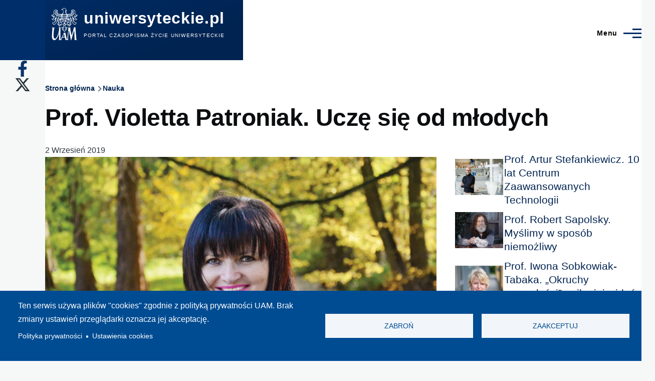

--- FILE ---
content_type: text/html; charset=UTF-8
request_url: https://www.uniwersyteckie.pl/nauka/prof-violetta-patroniak-ucze-sie-od-mlodych
body_size: 17911
content:
<!DOCTYPE html>
<html lang="pl" dir="ltr" prefix="content: http://purl.org/rss/1.0/modules/content/  dc: http://purl.org/dc/terms/  foaf: http://xmlns.com/foaf/0.1/  og: http://ogp.me/ns#  rdfs: http://www.w3.org/2000/01/rdf-schema#  schema: http://schema.org/  sioc: http://rdfs.org/sioc/ns#  sioct: http://rdfs.org/sioc/types#  skos: http://www.w3.org/2004/02/skos/core#  xsd: http://www.w3.org/2001/XMLSchema# " style="--color--primary-hue:214;--color--primary-saturation:100%;--color--primary-lightness:21">
  <head>
    <meta charset="utf-8" />
<script async src="/sites/default/files/google_analytics/gtag.js?t74321"></script>
<script>window.dataLayer = window.dataLayer || [];function gtag(){dataLayer.push(arguments)};gtag("js", new Date());gtag("set", "developer_id.dMDhkMT", true);gtag("config", "G-Y1W4JHWQG0", {"groups":"default","page_placeholder":"PLACEHOLDER_page_location","link_attribution":true,"allow_ad_personalization_signals":false});</script>
<meta name="description" content="- Bardzo dużo zawdzięczam prof. Lehnowi, którego uważam za wirtuoza chemii i mojego naukowego guru. Nauczył mnie nie tylko chemii, ale też tego, że noblista, człowiek genialny, może czegoś nie wiedzieć. Zamiast udzielać złych odpowiedzi, lepiej powiedzieć: nie wiem, albo poczekaj, poszukam. Człowiek uczy się całe życie - mówi prof. Violettą Patroniak, kierownik Zakładu Chemii Bionieorganicznej na Wydziale Chemii UAM w rozmowie z Ewą Konarzewską-Michalak." />
<link rel="canonical" href="https://www.uniwersyteckie.pl/nauka/prof-violetta-patroniak-ucze-sie-od-mlodych" />
<meta name="Generator" content="Drupal 11 (https://www.drupal.org)" />
<meta name="MobileOptimized" content="width" />
<meta name="HandheldFriendly" content="true" />
<meta name="viewport" content="width=device-width, initial-scale=1.0" />
<link rel="icon" href="/favicon.ico" type="image/vnd.microsoft.icon" />
<link rel="alternate" hreflang="pl" href="https://www.uniwersyteckie.pl/nauka/prof-violetta-patroniak-ucze-sie-od-mlodych" />
<script>window.a2a_config=window.a2a_config||{};a2a_config.callbacks=[];a2a_config.overlays=[];a2a_config.templates={};</script>
<style>padding: 15px 0px;</style>

    <title>Prof. Violetta Patroniak. Uczę się od młodych | uniwersyteckie.pl</title>
    <link rel="stylesheet" media="all" href="/sites/default/files/css/css_dBpYwNLSX8gWofkxkbaeKekkb2HAbI04Va4DcSLxKJg.css?delta=0&amp;language=pl&amp;theme=olivero&amp;include=[base64]" />
<link rel="stylesheet" media="all" href="/sites/default/files/css/css_M45Bka0n1mOILFavwJTOMm9_0RTXTpSERat3TM6Cd4s.css?delta=1&amp;language=pl&amp;theme=olivero&amp;include=[base64]" />

    <script type="application/json" data-drupal-selector="drupal-settings-json">{"path":{"baseUrl":"\/","pathPrefix":"","currentPath":"node\/1607","currentPathIsAdmin":false,"isFront":false,"currentLanguage":"pl"},"pluralDelimiter":"\u0003","suppressDeprecationErrors":true,"google_analytics":{"account":"G-Y1W4JHWQG0","trackOutbound":true,"trackMailto":true,"trackTel":true,"trackDownload":true,"trackDownloadExtensions":"7z|aac|arc|arj|asf|asx|avi|bin|csv|doc(x|m)?|dot(x|m)?|exe|flv|gif|gz|gzip|hqx|jar|jpe?g|js|mp(2|3|4|e?g)|mov(ie)?|msi|msp|pdf|phps|png|ppt(x|m)?|pot(x|m)?|pps(x|m)?|ppam|sld(x|m)?|thmx|qtm?|ra(m|r)?|sea|sit|tar|tgz|torrent|txt|wav|wma|wmv|wpd|xls(x|m|b)?|xlt(x|m)|xlam|xml|z|zip","trackColorbox":true},"button_text":"Scroll to top","button_style":"image","button_animation":"fade","button_animation_speed":200,"scroll_distance":100,"scroll_speed":300,"cookies":{"cookiesjsr":{"config":{"cookie":{"name":"cookiesjsr","expires":31536000000,"domain":"","sameSite":"Lax","secure":false},"library":{"libBasePath":"https:\/\/cdn.jsdelivr.net\/gh\/jfeltkamp\/cookiesjsr@1\/dist","libPath":"https:\/\/cdn.jsdelivr.net\/gh\/jfeltkamp\/cookiesjsr@1\/dist\/cookiesjsr.min.js","scrollLimit":0},"callback":{"method":"post","url":"\/cookies\/consent\/callback.json","headers":[]},"interface":{"openSettingsHash":"#editCookieSettings","showDenyAll":true,"denyAllOnLayerClose":false,"settingsAsLink":true,"availableLangs":["pl"],"defaultLang":"pl","groupConsent":false,"cookieDocs":false}},"services":{"functional":{"id":"functional","services":[{"key":"functional","type":"functional","name":"Required functional","info":{"value":"\u003Ctable\u003E\r\n\t\u003Cthead\u003E\r\n\t\t\u003Ctr\u003E\r\n\t\t\t\u003Cth width=\u002215%\u0022\u003ECookie name\u003C\/th\u003E\r\n\t\t\t\u003Cth width=\u002215%\u0022\u003EDefault expiration time\u003C\/th\u003E\r\n\t\t\t\u003Cth\u003EDescription\u003C\/th\u003E\r\n\t\t\u003C\/tr\u003E\r\n\t\u003C\/thead\u003E\r\n\t\u003Ctbody\u003E\r\n\t\t\u003Ctr\u003E\r\n\t\t\t\u003Ctd\u003E\u003Ccode dir=\u0022ltr\u0022 translate=\u0022no\u0022\u003ESSESS\u0026lt;ID\u0026gt;\u003C\/code\u003E\u003C\/td\u003E\r\n\t\t\t\u003Ctd\u003E1 month\u003C\/td\u003E\r\n\t\t\t\u003Ctd\u003EIf you are logged in to this website, a session cookie is required to identify and connect your browser to your user account in the server backend of this website.\u003C\/td\u003E\r\n\t\t\u003C\/tr\u003E\r\n\t\t\u003Ctr\u003E\r\n\t\t\t\u003Ctd\u003E\u003Ccode dir=\u0022ltr\u0022 translate=\u0022no\u0022\u003Ecookiesjsr\u003C\/code\u003E\u003C\/td\u003E\r\n\t\t\t\u003Ctd\u003E1 year\u003C\/td\u003E\r\n\t\t\t\u003Ctd\u003EWhen you visited this website for the first time, you were asked for your permission to use several services (including those from third parties) that require data to be saved in your browser (cookies, local storage). Your decisions about each service (allow, deny) are stored in this cookie and are reused each time you visit this website.\u003C\/td\u003E\r\n\t\t\u003C\/tr\u003E\r\n\t\u003C\/tbody\u003E\r\n\u003C\/table\u003E\r\n","format":"full_html"},"uri":"","needConsent":false}],"weight":1}},"translation":{"_core":{"default_config_hash":"PpB_t3-mnEd5Lckhxc9rfquSMa0CndPslGvJZlcg61E"},"langcode":"pl","bannerText":"Ten serwis u\u017cywa plik\u00f3w \u0022cookies\u0022 zgodnie z polityk\u0105 prywatno\u015bci UAM.\r\nBrak zmiany ustawie\u0144 przegl\u0105darki oznacza jej akceptacj\u0119.","privacyPolicy":"Polityka prywatno\u015bci","privacyUri":"https:\/\/amu.edu.pl\/polityka-prywatnosci","imprint":"Imprint","imprintUri":"","cookieDocs":"Cookie documentation","cookieDocsUri":"\/cookies\/documentation","officialWebsite":"Official website","denyAll":"Zabro\u0144 ","alwaysActive":"Zawsze\u00a0w\u0142\u0105czone","settings":"Ustawienia cookies","acceptAll":"Zaakceptuj","requiredCookies":"Wymagane cookies","cookieSettings":"Ustawienia cookies","close":"Zamknij","readMore":"Czytaj dalej","allowed":"Dozwolone","denied":"Zabronione","settingsAllServices":"Ustawienia dla wszystkich us\u0142ug","saveSettings":"Zapisz","default_langcode":"en","disclaimerText":"All cookie information is subject to change by the service providers. We update this information regularly.","disclaimerTextPosition":"both","processorDetailsLabel":"Processor Company Details","processorLabel":"Firma","processorWebsiteUrlLabel":"Company Website","processorPrivacyPolicyUrlLabel":"Company Privacy Policy","processorCookiePolicyUrlLabel":"Company Cookie Policy","processorContactLabel":"Data Protection Contact Details","placeholderAcceptAllText":"Akceptuj wszystkie cookies","functional":{"title":"Functional","details":"Cookies are small text files that are placed by your browser on your device in order to store certain information. Using the information that is stored and returned, a website can recognize that you have previously accessed and visited it using the browser on your end device. We use this information to arrange and display the website optimally in accordance with your preferences. Within this process, only the cookie itself is identified on your device. Personal data is only stored following your express consent or where this is absolutely necessary to enable use the service provided by us and accessed by you."}}},"cookiesTexts":{"_core":{"default_config_hash":"PpB_t3-mnEd5Lckhxc9rfquSMa0CndPslGvJZlcg61E"},"langcode":"pl","bannerText":"Ten serwis u\u017cywa plik\u00f3w \u0022cookies\u0022 zgodnie z polityk\u0105 prywatno\u015bci UAM.\r\nBrak zmiany ustawie\u0144 przegl\u0105darki oznacza jej akceptacj\u0119.","privacyPolicy":"Polityka prywatno\u015bci","privacyUri":"https:\/\/amu.edu.pl\/polityka-prywatnosci","imprint":"Imprint","imprintUri":"","cookieDocs":"Cookie documentation","cookieDocsUri":"\/cookies\/documentation","officialWebsite":"Official website","denyAll":"Zabro\u0144 ","alwaysActive":"Zawsze\u00a0w\u0142\u0105czone","settings":"Ustawienia cookies","acceptAll":"Zaakceptuj","requiredCookies":"Wymagane cookies","cookieSettings":"Ustawienia cookies","close":"Zamknij","readMore":"Czytaj dalej","allowed":"Dozwolone","denied":"Zabronione","settingsAllServices":"Ustawienia dla wszystkich us\u0142ug","saveSettings":"Zapisz","default_langcode":"en","disclaimerText":"All cookie information is subject to change by the service providers. We update this information regularly.","disclaimerTextPosition":"both","processorDetailsLabel":"Processor Company Details","processorLabel":"Firma","processorWebsiteUrlLabel":"Company Website","processorPrivacyPolicyUrlLabel":"Company Privacy Policy","processorCookiePolicyUrlLabel":"Company Cookie Policy","processorContactLabel":"Data Protection Contact Details","placeholderAcceptAllText":"Akceptuj wszystkie cookies"},"services":{"functional":{"uuid":"3193f46f-a03d-4167-b767-615944f7929a","langcode":"pl","status":true,"dependencies":[],"_core":{"default_config_hash":"N-O3629vb-jExOxfM0FYcfPzEu6QVzgWHMm06jMERLg"},"id":"functional","label":"Required functional","group":"functional","info":{"value":"\u003Ctable\u003E\r\n\t\u003Cthead\u003E\r\n\t\t\u003Ctr\u003E\r\n\t\t\t\u003Cth width=\u002215%\u0022\u003ECookie name\u003C\/th\u003E\r\n\t\t\t\u003Cth width=\u002215%\u0022\u003EDefault expiration time\u003C\/th\u003E\r\n\t\t\t\u003Cth\u003EDescription\u003C\/th\u003E\r\n\t\t\u003C\/tr\u003E\r\n\t\u003C\/thead\u003E\r\n\t\u003Ctbody\u003E\r\n\t\t\u003Ctr\u003E\r\n\t\t\t\u003Ctd\u003E\u003Ccode dir=\u0022ltr\u0022 translate=\u0022no\u0022\u003ESSESS\u0026lt;ID\u0026gt;\u003C\/code\u003E\u003C\/td\u003E\r\n\t\t\t\u003Ctd\u003E1 month\u003C\/td\u003E\r\n\t\t\t\u003Ctd\u003EIf you are logged in to this website, a session cookie is required to identify and connect your browser to your user account in the server backend of this website.\u003C\/td\u003E\r\n\t\t\u003C\/tr\u003E\r\n\t\t\u003Ctr\u003E\r\n\t\t\t\u003Ctd\u003E\u003Ccode dir=\u0022ltr\u0022 translate=\u0022no\u0022\u003Ecookiesjsr\u003C\/code\u003E\u003C\/td\u003E\r\n\t\t\t\u003Ctd\u003E1 year\u003C\/td\u003E\r\n\t\t\t\u003Ctd\u003EWhen you visited this website for the first time, you were asked for your permission to use several services (including those from third parties) that require data to be saved in your browser (cookies, local storage). Your decisions about each service (allow, deny) are stored in this cookie and are reused each time you visit this website.\u003C\/td\u003E\r\n\t\t\u003C\/tr\u003E\r\n\t\u003C\/tbody\u003E\r\n\u003C\/table\u003E\r\n","format":"full_html"},"consentRequired":false,"purpose":"Essential functional cookies to provide general functionality","processor":"","processorContact":"","processorUrl":"","processorPrivacyPolicyUrl":"","processorCookiePolicyUrl":"","placeholderMainText":"This content is blocked because required functional cookies have not been accepted.","placeholderAcceptText":"Only accept required functional cookies"}},"groups":{"functional":{"uuid":"f5fdbd09-95bf-4847-8908-1d284c31ccf1","langcode":"pl","status":true,"dependencies":[],"_core":{"default_config_hash":"aHm4Q63Ge97tcktTa_qmUqJMir45iyGY2lEvvqPW68g"},"id":"functional","label":"Functional","weight":1,"title":"Functional","details":"Cookies are small text files that are placed by your browser on your device in order to store certain information. Using the information that is stored and returned, a website can recognize that you have previously accessed and visited it using the browser on your end device. We use this information to arrange and display the website optimally in accordance with your preferences. Within this process, only the cookie itself is identified on your device. Personal data is only stored following your express consent or where this is absolutely necessary to enable use the service provided by us and accessed by you."},"marketing":{"uuid":"c51222e8-583e-4f0a-9308-4f45d55bed78","langcode":"pl","status":true,"dependencies":[],"_core":{"default_config_hash":"JkP6try0AxX_f4RpFEletep5NHSlVB1BbGw0snW4MO8"},"id":"marketing","label":"Marketing","weight":20,"title":"Marketing","details":"Customer communication and marketing tools."},"performance":{"uuid":"2eb9a71b-8b9a-4e1e-9df8-b78e347c01ec","langcode":"pl","status":true,"dependencies":[],"_core":{"default_config_hash":"Jv3uIJviBj7D282Qu1ZpEQwuOEb3lCcDvx-XVHeOJpw"},"id":"performance","label":"Wydajno\u015b\u0107","weight":30,"title":"Performance Cookies","details":"Performance cookies collect aggregated information about how our website is used. The purpose of this is to improve its attractiveness, content and functionality. These cookies help us to determine whether, how often and for how long particular sub-pages of our website are accessed and which content users are particularly interested in. Search terms, country, region and (where applicable) the city from which the website is accessed are also recorded, as is the proportion of mobile devices that are used to access the website. We use this information to compile statistical reports that help us tailor the content of our website to your needs and optimize our offer."},"social":{"uuid":"708ea49a-072c-47f5-b434-8168b08ab449","langcode":"pl","status":true,"dependencies":[],"_core":{"default_config_hash":"w9uS0Ktbh58ffWxW1ue_MKgB_he6iZPMx2Pc6tN4K4o"},"id":"social","label":"Social Plugins","weight":20,"title":"Social Plugins","details":"Social media widgets provide additional content originally published on third party platforms."},"tracking":{"uuid":"a6051b43-af0f-4658-8bc9-c17d16725e73","langcode":"pl","status":true,"dependencies":[],"_core":{"default_config_hash":"_gYDe3qoEc6L5uYR6zhu5V-3ARLlyis9gl1diq7Tnf4"},"id":"tracking","label":"Tracking","weight":10,"title":"Tracking cookies","details":"Marketing cookies come from external advertising companies (\u0022third-party cookies\u0022) and are used to collect information about the websites visited by the user. The purpose of this is to create and display target group-oriented content and advertising for the user."},"video":{"uuid":"24de456c-c2c4-4ffa-8c29-91966690d067","langcode":"pl","status":true,"dependencies":[],"_core":{"default_config_hash":"w1WnCmP2Xfgx24xbx5u9T27XLF_ZFw5R0MlO-eDDPpQ"},"id":"video","label":"Filmy","weight":40,"title":"Wideo","details":"Us\u0142uga udost\u0119pniania wideo pomo\u017ce doda\u0107 multimedia do strony i zwi\u0119kszy\u0107 jej ogladalno\u015b\u0107."}}},"statistics":{"data":{"nid":"1607"},"url":"\/modules\/contrib\/statistics\/statistics.php"},"blazy":{"loadInvisible":false,"offset":100,"saveViewportOffsetDelay":50,"validateDelay":25,"container":"","loader":true,"unblazy":false,"visibleClass":false},"blazyIo":{"disconnect":false,"rootMargin":"0px","threshold":[0,0.25,0.5,0.75,1]},"ajaxTrustedUrl":{"\/search\/node":true},"user":{"uid":0,"permissionsHash":"7fc0e86b202f3079ddea400ed8543da1a498c2761985d47ad9dc5308999de784"}}</script>
<script src="/sites/default/files/js/js_6nzIVdCJcnjkwjZXiEJsjjY3C0yA2rRBwSHlKg8_55s.js?scope=header&amp;delta=0&amp;language=pl&amp;theme=olivero&amp;include=[base64]"></script>
<script src="/modules/contrib/cookies/js/cookiesjsr.conf.js?v=11.2.10" defer></script>
<script src="https://use.fontawesome.com/releases/v6.4.2/js/all.js" defer crossorigin="anonymous"></script>
<script src="https://use.fontawesome.com/releases/v6.4.2/js/v4-shims.js" defer crossorigin="anonymous"></script>

    
<link rel="preload" href="/core/themes/olivero/fonts/metropolis/Metropolis-Regular.woff2" as="font" type="font/woff2" crossorigin>
<link rel="preload" href="/core/themes/olivero/fonts/metropolis/Metropolis-SemiBold.woff2" as="font" type="font/woff2" crossorigin>
<link rel="preload" href="/core/themes/olivero/fonts/metropolis/Metropolis-Bold.woff2" as="font" type="font/woff2" crossorigin>
<link rel="preload" href="/core/themes/olivero/fonts/lora/lora-v14-latin-regular.woff2" as="font" type="font/woff2" crossorigin>
    <noscript><link rel="stylesheet" href="/core/themes/olivero/css/components/navigation/nav-primary-no-js.css?t74321" />
</noscript>
  </head>
  <body class="path-node page-node-type-artykul">
        <a href="#main-content" class="visually-hidden focusable skip-link">
      Przejdź do treści
    </a>
    
      <div class="dialog-off-canvas-main-canvas" data-off-canvas-main-canvas>
    
<div id="page-wrapper" class="page-wrapper">
  <div id="page">

          <header id="header" class="site-header" data-drupal-selector="site-header" role="banner">

                <div class="site-header__fixable" data-drupal-selector="site-header-fixable">
          <div class="site-header__initial">
            <button class="sticky-header-toggle" data-drupal-selector="sticky-header-toggle" role="switch" aria-controls="site-header__inner" aria-label="Przyklejony nagłówek" aria-checked="false">
              <span class="sticky-header-toggle__icon">
                <span></span>
                <span></span>
                <span></span>
              </span>
            </button>
          </div>

                    <div id="site-header__inner" class="site-header__inner" data-drupal-selector="site-header-inner">
            <div class="container site-header__inner__container">

              


<div id="block-olivero-site-branding" class="site-branding block block-system block-system-branding-block">
  
    
    <div class="site-branding__inner">
          <a href="/" rel="home" class="site-branding__logo">
        <img src="/sites/default/files/Logo_UAM_czarne_negatyw_RGB-removebg-preview_1.png" alt="Strona główna" fetchpriority="high"/>
      </a>
              <div class="site-branding__text">
                  <div class="site-branding__name">
            <a href="/" rel="home" title="Strona główna">uniwersyteckie.pl</a>
          </div>
                          <div class="site-branding__slogan">Portal czasopisma Życie Uniwersyteckie </div>
              </div>
      </div>
</div>

<div class="header-nav-overlay" data-drupal-selector="header-nav-overlay"></div>


                              <div class="mobile-buttons" data-drupal-selector="mobile-buttons">
                  <button class="mobile-nav-button" data-drupal-selector="mobile-nav-button" aria-label="Menu Główne" aria-controls="header-nav" aria-expanded="false">
                    <span class="mobile-nav-button__label">Menu</span>
                    <span class="mobile-nav-button__icon"></span>
                  </button>
                </div>

                <div id="header-nav" class="header-nav" data-drupal-selector="header-nav">
                  
<div class="search-block-form block block-search-narrow" data-drupal-selector="search-block-form" id="block-olivero-search-form-narrow" role="search">
  
    
      <div class="content">
      <form action="/search/node" method="get" id="search-block-form" accept-charset="UTF-8" class="search-form search-block-form">
  <div class="clearfix js-form-item form-item js-form-type-search form-item-keys js-form-item-keys form-no-label">
      <label for="edit-keys" class="form-item__label visually-hidden">Szukaj</label>
        <input title="Wprowadź słowa, które mają zostać wyszukane." placeholder="Wyszukaj po słowie kluczowym lub frazie." data-drupal-selector="edit-keys" type="search" id="edit-keys" name="keys" value="" size="15" maxlength="128" class="form-search form-element form-element--type-search form-element--api-search" />

        </div>
<div data-drupal-selector="edit-actions" class="form-actions js-form-wrapper form-wrapper" id="edit-actions"><button class="button--primary search-form__submit button js-form-submit form-submit" data-drupal-selector="edit-submit" type="submit" id="edit-submit" value="Szukaj">
    <span class="icon--search"></span>
    <span class="visually-hidden">Szukaj</span>
</button>

</div>

</form>

    </div>
  </div>
<nav  id="block-olivero-main-menu" class="primary-nav block block-menu navigation menu--main" aria-labelledby="block-olivero-main-menu-menu" role="navigation">
            
  <h2 class="visually-hidden block__title" id="block-olivero-main-menu-menu">Główna nawigacja</h2>
  
        


          
        
    <ul  class="menu primary-nav__menu primary-nav__menu--level-1" data-drupal-selector="primary-nav-menu--level-1">
            
                          
        
        
        <li class="primary-nav__menu-item primary-nav__menu-item--link primary-nav__menu-item--level-1">
                              
                      <a href="/nauka" class="primary-nav__menu-link primary-nav__menu-link--link primary-nav__menu-link--level-1" data-drupal-selector="primary-nav-menu-link-has-children">            <span class="primary-nav__menu-link-inner primary-nav__menu-link-inner--level-1">Nauka</span>
          </a>

            
                  </li>
      
                          
        
        
        <li class="primary-nav__menu-item primary-nav__menu-item--link primary-nav__menu-item--level-1">
                              
                      <a href="/wydarzenia" class="primary-nav__menu-link primary-nav__menu-link--link primary-nav__menu-link--level-1" data-drupal-selector="primary-nav-menu-link-has-children" data-drupal-link-system-path="wydarzenia">            <span class="primary-nav__menu-link-inner primary-nav__menu-link-inner--level-1">Wydarzenia</span>
          </a>

            
                  </li>
      
                          
        
        
        <li class="primary-nav__menu-item primary-nav__menu-item--nolink primary-nav__menu-item--level-1 primary-nav__menu-item--has-children" data-drupal-selector="primary-nav-menu-item-has-children">
                              
                      <span class="primary-nav__menu-link primary-nav__menu-link--nolink primary-nav__menu-link--level-1 primary-nav__menu-link--has-children" data-drupal-selector="primary-nav-menu-link-has-children">Jednostki UAM</span>

                                                        
                <button class="primary-nav__button-toggle" data-drupal-selector="primary-nav-submenu-toggle-button" aria-controls="primary-menu-item-123" aria-expanded="false" aria-hidden="true" tabindex="-1">
                  <span class="visually-hidden">Jednostki UAM sub-navigation</span>
                  <span class="icon--menu-toggle"></span>
                </button>
              
                                      
              <span data-drupal-selector="primary-nav-menu-🥕" class="primary-nav__menu-🥕"></span>
    
    <ul  class="menu primary-nav__menu primary-nav__menu--level-2" data-drupal-selector="primary-nav-menu--level-2" id="primary-menu-item-123">
            
                          
        
        
        <li class="primary-nav__menu-item primary-nav__menu-item--link primary-nav__menu-item--level-2">
                              
                      <a href="/wydzial-anglistyki" class="primary-nav__menu-link primary-nav__menu-link--link primary-nav__menu-link--level-2">            <span class="primary-nav__menu-link-inner primary-nav__menu-link-inner--level-2">Wydział Anglistyki</span>
          </a>

            
                  </li>
      
                          
        
        
        <li class="primary-nav__menu-item primary-nav__menu-item--link primary-nav__menu-item--level-2">
                              
                      <a href="/wydzial-antropologii-i-kulturoznawstwa" class="primary-nav__menu-link primary-nav__menu-link--link primary-nav__menu-link--level-2">            <span class="primary-nav__menu-link-inner primary-nav__menu-link-inner--level-2">Wydział Antropologii i Kulturoznawstwa</span>
          </a>

            
                  </li>
      
                          
        
        
        <li class="primary-nav__menu-item primary-nav__menu-item--link primary-nav__menu-item--level-2">
                              
                      <a href="/wydzial-archeologii" class="primary-nav__menu-link primary-nav__menu-link--link primary-nav__menu-link--level-2">            <span class="primary-nav__menu-link-inner primary-nav__menu-link-inner--level-2">Wydział Archeologii</span>
          </a>

            
                  </li>
      
                          
        
        
        <li class="primary-nav__menu-item primary-nav__menu-item--link primary-nav__menu-item--level-2">
                              
                      <a href="/wydzial-biologii" class="primary-nav__menu-link primary-nav__menu-link--link primary-nav__menu-link--level-2">            <span class="primary-nav__menu-link-inner primary-nav__menu-link-inner--level-2">Wydział Biologii</span>
          </a>

            
                  </li>
      
                          
        
        
        <li class="primary-nav__menu-item primary-nav__menu-item--link primary-nav__menu-item--level-2">
                              
                      <a href="/wydzial-chemii" class="primary-nav__menu-link primary-nav__menu-link--link primary-nav__menu-link--level-2">            <span class="primary-nav__menu-link-inner primary-nav__menu-link-inner--level-2">Wydział Chemii</span>
          </a>

            
                  </li>
      
                          
        
        
        <li class="primary-nav__menu-item primary-nav__menu-item--link primary-nav__menu-item--level-2">
                              
                      <a href="/wydzial-etnolingwistyki" class="primary-nav__menu-link primary-nav__menu-link--link primary-nav__menu-link--level-2">            <span class="primary-nav__menu-link-inner primary-nav__menu-link-inner--level-2">Wydział Etnolingwistyki</span>
          </a>

            
                  </li>
      
                          
        
        
        <li class="primary-nav__menu-item primary-nav__menu-item--link primary-nav__menu-item--level-2">
                              
                      <a href="/wydzial-filologii-polskiej-i-klasycznej" class="primary-nav__menu-link primary-nav__menu-link--link primary-nav__menu-link--level-2">            <span class="primary-nav__menu-link-inner primary-nav__menu-link-inner--level-2">Wydział Filologii Polskiej i Klasycznej</span>
          </a>

            
                  </li>
      
                          
        
        
        <li class="primary-nav__menu-item primary-nav__menu-item--link primary-nav__menu-item--level-2">
                              
                      <a href="/wydzial-filozoficzny" class="primary-nav__menu-link primary-nav__menu-link--link primary-nav__menu-link--level-2">            <span class="primary-nav__menu-link-inner primary-nav__menu-link-inner--level-2">Wydział Filozoficzny</span>
          </a>

            
                  </li>
      
                          
        
        
        <li class="primary-nav__menu-item primary-nav__menu-item--link primary-nav__menu-item--level-2">
                              
                      <a href="/wydzial-fizyki-i-astronomii" class="primary-nav__menu-link primary-nav__menu-link--link primary-nav__menu-link--level-2">            <span class="primary-nav__menu-link-inner primary-nav__menu-link-inner--level-2">Wydział Fizyki i Astronomii</span>
          </a>

            
                  </li>
      
                          
        
        
        <li class="primary-nav__menu-item primary-nav__menu-item--link primary-nav__menu-item--level-2">
                              
                      <a href="/wydzial-geografii-spol-ekonom-i-gosp-przestrzennej" class="primary-nav__menu-link primary-nav__menu-link--link primary-nav__menu-link--level-2">            <span class="primary-nav__menu-link-inner primary-nav__menu-link-inner--level-2">Wydział Geografii Społ.- Ekonom. i Gosp. Przestrzennej</span>
          </a>

            
                  </li>
      
                          
        
        
        <li class="primary-nav__menu-item primary-nav__menu-item--link primary-nav__menu-item--level-2">
                              
                      <a href="/wydzial-historii" class="primary-nav__menu-link primary-nav__menu-link--link primary-nav__menu-link--level-2">            <span class="primary-nav__menu-link-inner primary-nav__menu-link-inner--level-2">Wydział Historii</span>
          </a>

            
                  </li>
      
                          
        
        
        <li class="primary-nav__menu-item primary-nav__menu-item--link primary-nav__menu-item--level-2">
                              
                      <a href="/wydzial-matematyki-i-informatyki" class="primary-nav__menu-link primary-nav__menu-link--link primary-nav__menu-link--level-2">            <span class="primary-nav__menu-link-inner primary-nav__menu-link-inner--level-2">Wydział Matematyki i Informatyki</span>
          </a>

            
                  </li>
      
                          
        
        
        <li class="primary-nav__menu-item primary-nav__menu-item--link primary-nav__menu-item--level-2">
                              
                      <a href="/wydzial-nauk-geograficznych-i-geologicznych" class="primary-nav__menu-link primary-nav__menu-link--link primary-nav__menu-link--level-2">            <span class="primary-nav__menu-link-inner primary-nav__menu-link-inner--level-2">Wydział Nauk Geograficznych i Geologicznych</span>
          </a>

            
                  </li>
      
                          
        
        
        <li class="primary-nav__menu-item primary-nav__menu-item--link primary-nav__menu-item--level-2">
                              
                      <a href="/wydzial-nauk-politycznych-i-dziennikarstwa" class="primary-nav__menu-link primary-nav__menu-link--link primary-nav__menu-link--level-2">            <span class="primary-nav__menu-link-inner primary-nav__menu-link-inner--level-2">Wydział Nauk Politycznych i Dziennikarstwa</span>
          </a>

            
                  </li>
      
                          
        
        
        <li class="primary-nav__menu-item primary-nav__menu-item--link primary-nav__menu-item--level-2">
                              
                      <a href="/wydzial-nauk-o-sztuce" class="primary-nav__menu-link primary-nav__menu-link--link primary-nav__menu-link--level-2">            <span class="primary-nav__menu-link-inner primary-nav__menu-link-inner--level-2">Wydział Nauk o Sztuce</span>
          </a>

            
                  </li>
      
                          
        
        
        <li class="primary-nav__menu-item primary-nav__menu-item--link primary-nav__menu-item--level-2">
                              
                      <a href="/wydzial-neofilologii" class="primary-nav__menu-link primary-nav__menu-link--link primary-nav__menu-link--level-2">            <span class="primary-nav__menu-link-inner primary-nav__menu-link-inner--level-2">Wydział Neofilologii</span>
          </a>

            
                  </li>
      
                          
        
        
        <li class="primary-nav__menu-item primary-nav__menu-item--link primary-nav__menu-item--level-2">
                              
                      <a href="/wydzial-pedagogiczno-artystyczny-w-kaliszu" class="primary-nav__menu-link primary-nav__menu-link--link primary-nav__menu-link--level-2">            <span class="primary-nav__menu-link-inner primary-nav__menu-link-inner--level-2">Wydział Pedagogiczno-Artystyczny w Kaliszu</span>
          </a>

            
                  </li>
      
                          
        
        
        <li class="primary-nav__menu-item primary-nav__menu-item--link primary-nav__menu-item--level-2">
                              
                      <a href="/wydzial-prawa-i-administracji" class="primary-nav__menu-link primary-nav__menu-link--link primary-nav__menu-link--level-2">            <span class="primary-nav__menu-link-inner primary-nav__menu-link-inner--level-2">Wydział Prawa i Administracji</span>
          </a>

            
                  </li>
      
                          
        
        
        <li class="primary-nav__menu-item primary-nav__menu-item--link primary-nav__menu-item--level-2">
                              
                      <a href="/wydzial-psychologii-i-kognitywistyki" class="primary-nav__menu-link primary-nav__menu-link--link primary-nav__menu-link--level-2">            <span class="primary-nav__menu-link-inner primary-nav__menu-link-inner--level-2">Wydział Psychologii i Kognitywistyki</span>
          </a>

            
                  </li>
      
                          
        
        
        <li class="primary-nav__menu-item primary-nav__menu-item--link primary-nav__menu-item--level-2">
                              
                      <a href="/wydzial-socjologii" class="primary-nav__menu-link primary-nav__menu-link--link primary-nav__menu-link--level-2">            <span class="primary-nav__menu-link-inner primary-nav__menu-link-inner--level-2">Wydział Socjologii</span>
          </a>

            
                  </li>
      
                          
        
        
        <li class="primary-nav__menu-item primary-nav__menu-item--link primary-nav__menu-item--level-2">
                              
                      <a href="/wydzial-studiow-edukacyjnych" class="primary-nav__menu-link primary-nav__menu-link--link primary-nav__menu-link--level-2">            <span class="primary-nav__menu-link-inner primary-nav__menu-link-inner--level-2">Wydział Studiów Edukacyjnych</span>
          </a>

            
                  </li>
      
                          
        
        
        <li class="primary-nav__menu-item primary-nav__menu-item--link primary-nav__menu-item--level-2">
                              
                      <a href="/wydzial-teologiczny" class="primary-nav__menu-link primary-nav__menu-link--link primary-nav__menu-link--level-2">            <span class="primary-nav__menu-link-inner primary-nav__menu-link-inner--level-2">Wydział Teologiczny</span>
          </a>

            
                  </li>
      
                          
        
        
        <li class="primary-nav__menu-item primary-nav__menu-item--link primary-nav__menu-item--level-2">
                              
                      <a href="/biblioteka-uniwersytecka" class="primary-nav__menu-link primary-nav__menu-link--link primary-nav__menu-link--level-2">            <span class="primary-nav__menu-link-inner primary-nav__menu-link-inner--level-2">Biblioteka Uniwersytecka</span>
          </a>

            
                  </li>
      
                          
        
        
        <li class="primary-nav__menu-item primary-nav__menu-item--link primary-nav__menu-item--level-2">
                              
                      <a href="/centrum-nanobiomedyczne" class="primary-nav__menu-link primary-nav__menu-link--link primary-nav__menu-link--level-2">            <span class="primary-nav__menu-link-inner primary-nav__menu-link-inner--level-2">Centrum Nanobiomedyczne</span>
          </a>

            
                  </li>
      
                          
        
        
        <li class="primary-nav__menu-item primary-nav__menu-item--link primary-nav__menu-item--level-2">
                              
                      <a href="/centrum-zaawansowanych-technologii" class="primary-nav__menu-link primary-nav__menu-link--link primary-nav__menu-link--level-2">            <span class="primary-nav__menu-link-inner primary-nav__menu-link-inner--level-2">Centrum Zaawansowanych Technologii</span>
          </a>

            
                  </li>
      
                          
        
        
        <li class="primary-nav__menu-item primary-nav__menu-item--link primary-nav__menu-item--level-2">
                              
                      <a href="/collegium-polonicum-w-slubicach" class="primary-nav__menu-link primary-nav__menu-link--link primary-nav__menu-link--level-2">            <span class="primary-nav__menu-link-inner primary-nav__menu-link-inner--level-2">Collegium Polonicum w Słubicach</span>
          </a>

            
                  </li>
      
                          
        
        
        <li class="primary-nav__menu-item primary-nav__menu-item--link primary-nav__menu-item--level-2">
                              
                      <a href="/nadnotecki-instytut-w-pile" class="primary-nav__menu-link primary-nav__menu-link--link primary-nav__menu-link--level-2">            <span class="primary-nav__menu-link-inner primary-nav__menu-link-inner--level-2">Nadnotecki Instytut w Pile</span>
          </a>

            
                  </li>
          </ul>
  
            
                  </li>
      
                          
        
        
        <li class="primary-nav__menu-item primary-nav__menu-item--link primary-nav__menu-item--level-1">
                              
                      <a href="/administracja" class="primary-nav__menu-link primary-nav__menu-link--link primary-nav__menu-link--level-1" data-drupal-selector="primary-nav-menu-link-has-children" data-drupal-link-system-path="administracja">            <span class="primary-nav__menu-link-inner primary-nav__menu-link-inner--level-1">Administracja</span>
          </a>

            
                  </li>
      
                          
        
        
        <li class="primary-nav__menu-item primary-nav__menu-item--link primary-nav__menu-item--level-1">
                              
                      <a href="/ludzie-uam" class="primary-nav__menu-link primary-nav__menu-link--link primary-nav__menu-link--level-1" data-drupal-selector="primary-nav-menu-link-has-children" data-drupal-link-system-path="ludzie-uam">            <span class="primary-nav__menu-link-inner primary-nav__menu-link-inner--level-1">Ludzie UAM</span>
          </a>

            
                  </li>
      
                          
        
        
        <li class="primary-nav__menu-item primary-nav__menu-item--link primary-nav__menu-item--level-1">
                              
                      <a href="/archiwum" class="primary-nav__menu-link primary-nav__menu-link--link primary-nav__menu-link--level-1" data-drupal-selector="primary-nav-menu-link-has-children" data-drupal-link-system-path="archiwum">            <span class="primary-nav__menu-link-inner primary-nav__menu-link-inner--level-1">Archiwum</span>
          </a>

            
                  </li>
          </ul>
  


  </nav>


                  

  <div class="region region--secondary-menu">
    <div class="search-block-form block block-search-wide" data-drupal-selector="search-block-form-2" id="block-olivero-search-form-wide" role="search">
  
    
      <button class="block-search-wide__button" aria-label="Formularz wyszukiwania" data-drupal-selector="block-search-wide-button">
      <svg xmlns="http://www.w3.org/2000/svg" width="22" height="23" viewBox="0 0 22 23">
  <path fill="currentColor" d="M21.7,21.3l-4.4-4.4C19,15.1,20,12.7,20,10c0-5.5-4.5-10-10-10S0,4.5,0,10s4.5,10,10,10c2.1,0,4.1-0.7,5.8-1.8l4.5,4.5c0.4,0.4,1,0.4,1.4,0S22.1,21.7,21.7,21.3z M10,18c-4.4,0-8-3.6-8-8s3.6-8,8-8s8,3.6,8,8S14.4,18,10,18z"/>
</svg>
      <span class="block-search-wide__button-close"></span>
    </button>

        <div class="block-search-wide__wrapper" data-drupal-selector="block-search-wide-wrapper" tabindex="-1">
      <div class="block-search-wide__container">
        <div class="block-search-wide__grid">
          <form action="/search/node" method="get" id="search-block-form--2" accept-charset="UTF-8" class="search-form search-block-form">
  <div class="clearfix js-form-item form-item js-form-type-search form-item-keys js-form-item-keys form-no-label">
      <label for="edit-keys--2" class="form-item__label visually-hidden">Szukaj</label>
        <input title="Wprowadź słowa, które mają zostać wyszukane." placeholder="Wyszukaj po słowie kluczowym lub frazie." data-drupal-selector="edit-keys" type="search" id="edit-keys--2" name="keys" value="" size="15" maxlength="128" class="form-search form-element form-element--type-search form-element--api-search" />

        </div>
<div data-drupal-selector="edit-actions" class="form-actions js-form-wrapper form-wrapper" id="edit-actions--2"><button class="button--primary search-form__submit button js-form-submit form-submit" data-drupal-selector="edit-submit" type="submit" id="edit-submit--2" value="Szukaj">
    <span class="icon--search"></span>
    <span class="visually-hidden">Szukaj</span>
</button>

</div>

</form>

        </div>
      </div>
    </div>
  </div>

  </div>

                </div>
                          </div>
          </div>
        </div>
      </header>
    
    <div id="main-wrapper" class="layout-main-wrapper layout-container">
      <div id="main" class="layout-main">
        <div class="main-content">
          <a id="main-content" tabindex="-1"></a>
          
          <div class="main-content__container container">
            

  <div class="region region--highlighted grid-full layout--pass--content-medium">
    <div data-drupal-messages-fallback class="hidden messages-list"></div>

  </div>

            

  <div class="region region--breadcrumb grid-full layout--pass--content-medium">
    

<div id="block-olivero-breadcrumbs" class="block block-system block-system-breadcrumb-block">
  
    
      <div class="block__content">
        <nav class="breadcrumb" role="navigation" aria-labelledby="system-breadcrumb">
    <h2 id="system-breadcrumb" class="visually-hidden">Ścieżka nawigacyjna</h2>
    <div class="breadcrumb__content">
      <ol class="breadcrumb__list">
                  <li class="breadcrumb__item">
                          <a href="/" class="breadcrumb__link">Strona główna</a>
                      </li>
                  <li class="breadcrumb__item">
                          <a href="/nauka" class="breadcrumb__link">Nauka</a>
                      </li>
              </ol>
    </div>
  </nav>

    </div>
  </div>

  </div>


                          <main role="main">
                

  <div class="region region--content-above grid-full layout--pass--content-medium">
    

<div id="block-olivero-page-title" class="block block-core block-page-title-block">
  
  

  <h1 class="title page-title">
<span>Prof. Violetta Patroniak. Uczę się od młodych</span>
</h1>


  
</div>

  </div>

                

  <div class="region region--content grid-full layout--pass--content-medium" id="content">
    

<div id="block-olivero-content" class="block block-system block-system-main-block">
  
    
      <div class="block__content">
      

<article data-history-node-id="1607" about="/nauka/prof-violetta-patroniak-ucze-sie-od-mlodych" class="node node--type-artykul node--view-mode-full">
  <header class="">
    
          
      </header>
  <div class="node__content">
        <div class="ds-1col clearfix">

  

  

<div class="block block-layout-builder block-field-blocknodeartykulcreated">
  
    
      <div class="block__content">
      
<span><time datetime="2019-09-02T08:07:40+02:00" title="2 Wrzesień 2019">2 Wrzesień 2019</time>
</span>

    </div>
  </div>


</div>
  <div class="layout layout--twocol-section layout--twocol-section--67-33">

          <div  class="layout__region layout__region--first">
        

<div class="block block-layout-builder block-field-blocknodeartykulfield-image">
  
    
      <div class="block__content">
      
            <div class="blazy blazy--field blazy--field-image blazy--field-image---custom field field--name-field-image field--type-image field--label-hidden field__item" data-blazy="">    <div data-b-token="b-3ce4e2b1ec2" class="media media--blazy media--image is-b-loading"><img alt="Violetta Patroniak" decoding="async" class="media__element b-lazy" loading="lazy" data-src="/sites/default/files/styles/de2e_standard/public/foto-naglowki/2019-09/Violetta%20P_02_2.jpg?h=8b7966f8&amp;itok=IfMGSM5D" src="data:image/svg+xml;charset=utf-8,%3Csvg%20xmlns%3D&#039;http%3A%2F%2Fwww.w3.org%2F2000%2Fsvg&#039;%20viewBox%3D&#039;0%200%201%201&#039;%2F%3E" width="1600" height="900" typeof="foaf:Image" />
        </div>
  <div class="blazy__caption"><div class="blazy__caption--description">Violetta Patroniak</div>
</div></div>
      
    </div>
  </div>


<div class="block block-layout-builder block-field-blocknodeartykulfield-autor">
  
    
      <div class="block__content">
      
            <div class="field field--name-field-autor field--type-entity-reference field--label-hidden field__item">  <div class="layout layout--twocol-section layout--twocol-section--25-75">

          <div  class="layout__region layout__region--first">
        
  <div class="field field--name-taxonomy-image field--type-image field--label-visually_hidden">
    <div class="field__label visually-hidden">Obraz</div>
              <div class="field__item">  <img loading="lazy" src="/sites/default/files/styles/field_preview/public/2023-02/EwaKonarzewska.jpg?itok=_K0xpu2q" width="150" height="150" alt="Ewa Konarzewska-Michalak" typeof="foaf:Image" />


</div>
          </div>

      </div>
    
          <div  class="layout__region layout__region--second">
        
            <div class="field field--name-taxonomy-term-title field--type-ds field--label-hidden field__item"><h3 class="nazwisko-autora-artykulu">
  <a href="/ewa-konarzewska-michalak" hreflang="pl">Ewa Konarzewska-Michalak</a>
</h3>
</div>
      
      </div>
    
  </div>

</div>
      
    </div>
  </div>

      </div>
    
          <div  class="layout__region layout__region--second">
        

<div class="views-element-container block block-views block-views-blocknajczesciej-czytane-block-1">
  
    
      <div class="block__content">
      <div><div class="no-display-mobile view view-najczesciej-czytane view-id-najczesciej_czytane view-display-id-block_1 js-view-dom-id-522d0d73b091be24b9e8dcdfd6a557f5e0de83e000e50cec6ea7f4c966766046">
  
    
      
      <div class="view-content">
      <table class="views-table cols-0 responsive-enabled">
      <tbody>
          <tr>
                                                                                        <td class="priority-low views-field views-field-field-image views-align-left">  <a href="/nauka/prof-artur-stefankiewicz-10-lat-centrum-zaawansowanych-technologii" hreflang="pl"><img loading="lazy" src="/sites/default/files/styles/d3_traditional/public/foto-naglowki/2024-10/AW%20prof%20artur%20stefankiewicz%20d-6.jpg?h=6b6c6ba8&amp;itok=QyaQILqb" width="300" height="225" alt="Prof. Artur Stefankiewicz. Fot. Adrian Wykrota" typeof="foaf:Image" />

</a>
          </td>
                                                                                        <td class="views-field views-field-title views-align-left"><a href="/nauka/prof-artur-stefankiewicz-10-lat-centrum-zaawansowanych-technologii" hreflang="pl">Prof. Artur Stefankiewicz. 10 lat Centrum Zaawansowanych Technologii </a>          </td>
              </tr>
          <tr>
                                                                                        <td class="priority-low views-field views-field-field-image views-align-left">  <a href="/wydarzenia/prof-robert-sapolsky-myslimy-w-sposob-niemozliwy" hreflang="pl"><img loading="lazy" src="/sites/default/files/styles/d3_traditional/public/foto-naglowki/2025-10/Robert_Sapolsky_in_2023_A_05.jpg?h=581bbadd&amp;itok=dmVHU56L" width="300" height="225" alt="Fot. Christopher Michel, Wikipedia" typeof="foaf:Image" />

</a>
          </td>
                                                                                        <td class="views-field views-field-title views-align-left"><a href="/wydarzenia/prof-robert-sapolsky-myslimy-w-sposob-niemozliwy" hreflang="pl">Prof. Robert Sapolsky. Myślimy w sposób niemożliwy </a>          </td>
              </tr>
          <tr>
                                                                                        <td class="priority-low views-field views-field-field-image views-align-left">  <a href="/nauka/prof-iwona-sobkowiak-tabaka-okruchy-przeszlosci-najlepiej-widac-pod-mikroskopem" hreflang="pl"><img loading="lazy" src="/sites/default/files/styles/d3_traditional/public/foto-naglowki/2025-10/WG%20iwona%20sobkowiak%20tabak%20%205.jpg?h=291750c4&amp;itok=63PrKfEg" width="300" height="225" alt="Prof. Iwona Sobkowiak-Tabaka, fot. Władysław Gardasz" typeof="foaf:Image" />

</a>
          </td>
                                                                                        <td class="views-field views-field-title views-align-left"><a href="/nauka/prof-iwona-sobkowiak-tabaka-okruchy-przeszlosci-najlepiej-widac-pod-mikroskopem" hreflang="pl">Prof. Iwona Sobkowiak-Tabaka. „Okruchy przeszłości” najlepiej widać pod mikroskopem</a>          </td>
              </tr>
          <tr>
                                                                                        <td class="priority-low views-field views-field-field-image views-align-left">  <a href="/nauka/okielznac-pozary-lasow" hreflang="pl"><img loading="lazy" src="/sites/default/files/styles/d3_traditional/public/foto-naglowki/2025-10/WG%20wojciech%20palubicki%20d.jpg?h=6b6c6ba8&amp;itok=V_lcWi5O" width="300" height="225" alt="Dr Wojciech Pałubicki. Fot. Krzysztof Smura" typeof="foaf:Image" />

</a>
          </td>
                                                                                        <td class="views-field views-field-title views-align-left"><a href="/nauka/okielznac-pozary-lasow" hreflang="pl">Okiełznać pożary lasów </a>          </td>
              </tr>
          <tr>
                                                                                        <td class="priority-low views-field views-field-field-image views-align-left">  <a href="/nauka/prof-marek-kwiek-jak-zwiekszac-globalna-widocznosc-publikacji" hreflang="pl"><img loading="lazy" src="/sites/default/files/styles/d3_traditional/public/foto-naglowki/2025-10/WG%20marek%20kwiek%20d.jpg?h=6b6c6ba8&amp;itok=kplM58uL" width="300" height="225" alt="Prof. Marek Kwiek Fot. Władysław Gardasz" typeof="foaf:Image" />

</a>
          </td>
                                                                                        <td class="views-field views-field-title views-align-left"><a href="/nauka/prof-marek-kwiek-jak-zwiekszac-globalna-widocznosc-publikacji" hreflang="pl">Prof. Marek Kwiek. Jak zwiększać globalną widoczność publikacji? </a>          </td>
              </tr>
      </tbody>
</table>

    </div>
  
          </div>
</div>

    </div>
  </div>

      </div>
    
  </div>
  <div class="layout layout--twocol-section layout--twocol-section--25-75">

          <div  class="layout__region layout__region--first">
        

<div class="block block-addtoany block-addtoany-block">
  
    
      <div class="block__content">
      <span class="a2a_kit a2a_kit_size_45 addtoany_list" data-a2a-url="https://www.uniwersyteckie.pl/nauka/prof-violetta-patroniak-ucze-sie-od-mlodych" data-a2a-title="Prof. Violetta Patroniak. Uczę się od młodych"><a class="a2a_dd addtoany_share" href="https://www.addtoany.com/share#url=https%3A%2F%2Fwww.uniwersyteckie.pl%2Fnauka%2Fprof-violetta-patroniak-ucze-sie-od-mlodych&amp;title=Prof.%20Violetta%20Patroniak.%20Ucz%C4%99%20si%C4%99%20od%20m%C5%82odych"></a><a class="a2a_button_facebook"></a></span>

    </div>
  </div>

      </div>
    
          <div  class="layout__region layout__region--second">
        

<div class="block block-layout-builder block-field-blocknodeartykulbody">
  
    
      <div class="block__content">
      
            <div class="text-content clearfix field field--name-body field--type-text-with-summary field--label-hidden field__item"><p><strong>- Bardzo dużo zawdzięczam prof. Lehnowi, którego uważam za wirtuoza chemii i mojego naukowego guru. Nauczył mnie nie tylko chemii, ale też tego, że noblista, człowiek genialny, może czegoś nie wiedzieć. Zamiast udzielać złych odpowiedzi, lepiej powiedzieć: nie wiem, albo poczekaj, poszukam. Człowiek uczy się całe życie - mówi prof. Violettą Patroniak, kierownik Zakładu Chemii Bionieorganicznej na Wydziale Chemii UAM w rozmowie z Ewą Konarzewską-Michalak.</strong><br>
&nbsp;</p>
<p><strong>Trudno panią profesor złapać. W lipcu współorganizowała pani Francusko-Polski Kongres Chemii w Paryżu, wyjeżdżała do Petersburga, potem na UAM przyjechali naukowcy z Włoch. Rozwinęła pani szeroką współpracę międzynarodową. Jak się to wszystko zaczęło?</strong></p>
<p>Przez przypadek, jak w życiu. Prof. Wanda Radecka-Paryzek w 1998 roku wysłała mnie i dr Emilię Luks na konferencję do Pardubic. Tam poznałam profesora Paolo Finocchiaro z Uniwersytetu w Katanii, który zaprosił mnie na staż podoktorski. U niego miałam otrzymywać kompleksy lantanowców ze związkami fosforowymi, ale niestety nic mi nie wychodziło. Byłam załamana i zdesperowana. Staż trwał tylko trzy miesiące, wiedziałam, że nie zdążę przeprowadzić zaplanowanych badań. Nagle 10 maja 1999 roku dowiedziałam się, że w Katanii odbędzie się wykład noblisty prof. Jeana-Marie Lehna, a że od dawna marzyłam, by pojechać właśnie do niego na staż i móc rozwijać swoje horyzonty naukowe, z ciekawością podszytą niepojętym szczęściem poszłam na to spotkanie. Następnego dnia okazało się, że&nbsp; osobiście można porozmawiać z profesorem. Pędem pobiegłam tam, gdzie przyjmował swoich rozmówców, ale na miejscu okazało się, że lista chętnych jest już zamknięta. Ja jednak powiedziałam, że nie wyjdę, dopóki nie zamienię z profesorem choć paru słów. Dostałam się jako ostatnia na zaledwie 5 minut. Miałam ze sobą kilka swoich publikacji i zapytałam wprost: wiem, że to niegrzeczne, ale jest pan moim naukowym idolem, czy mogę przyjechać do pana na staż? Profesor zaczął się śmiać, zgodził się i od razu spytał, kiedy chcę przyjechać. Powiedziałam, że nie wiem, bo nie mam jeszcze pieniędzy na postdoca. Poradził mi, gdzie je znaleźć i obiecał przysłać list zapraszający. Wyszłam ze spotkania wzruszona, popłakałam się ze szczęścia, natychmiast zadzwoniłam do mamy. Postanowiłam, że spod ziemi wyciągnę te pieniądze, nawet jeśli miałabym wejść w układ z włoską mafią. Dwa lata później dostałam stypendium NATO i pojechałam do Strasburga.</p>
<p>
&nbsp;</p>
<p><strong>Fascynująca historia! Co działo się dalej?</strong></p>
<p>Na początku 2001 roku w najlepszym laboratorium świata było mi dość trudno, bo do tej pory zajmowałam się chemią nieorganiczną. Nagle się okazało, że muszę pracować w chemii organicznej i zsyntezować duże oligopirydynowe ligandy. Jednak, gdy już opanowałam syntezę tych układów, to wtedy jakbym dostała wiatr w żagle, nastawiałam codziennie po kilka reakcji. Niektórzy żartowali, że prowadzę manufakturę. Pod koniec pobytu profesor powiedział mi: jak nie będzie kryształów, to zabierz związki ze sobą do Poznania. Mój przyjaciel dr Paul Baxter, słysząc to podniósł kciuk do góry - czyli udało się! Prof. Jean-Marie Lehn zgodził się, żebym kontynuowała tę tematykę w Polsce. Wymiernym efektem pracy na stażu było sześć publikacji, z czego pięć stało się częścią mojej habilitacji. To był najszczęśliwszy rok w moim życiu, bardzo intensywny. Pracowałam przez sześć dni w tygodniu, od dziewiątej rano (prawie zawsze byłam pierwsza w laboratorium) do około dziewiątej wieczorem. Bardzo dużo zawdzięczam profesorowi, którego uważam za wirtuoza chemii i mojego naukowego guru. Nauczył mnie nie tylko chemii, ale też tego, że noblista, człowiek genialny, może czegoś nie wiedzieć. Zamiast udzielać złych odpowiedzi, lepiej powiedzieć: nie wiem, albo poczekaj, poszukam. Człowiek uczy się całe życie.&nbsp;</p>
<p>&nbsp;</p>
<p>&nbsp;</p>
<p><a href="http://test2.uniwersyteckie.pl/nauka/dr-adam-gorczynski-chemia-klockow-lego">Dr Adam Gorczyński. Chemia klocków Lego</a><br>
&nbsp;</p>
<p>&nbsp;</p>
<p><strong>Jakie były początki pani grupy badawczej, która zdobyła siedemnaście grantów i jest dla młodych trampoliną do sukcesu?</strong></p>
<p>Gdy wróciłam do Polski postanowiłam, że muszę zdobyć grant, po roku dostałam swój pierwszy projekt. Pomyślałam, że warto współpracować z młodymi ludźmi, bo mają świeże spojrzenie na naukę i sama mogę się od nich czegoś nauczyć. Zaproponowałam współpracę Arturowi Stefankiewiczowi, który po roku pracy w moim projekcie znalazł się na stypendium u prof. Lehna, potem w jego ślady poszedł również Artur Ciesielski. Muszę się tu pochwalić, że miałam dobre przeczucia, obaj zrobili spektakularne kariery naukowe, są też już profesorami naszego uniwersytetu. Byłam chyba pierwszą osobą na Wydziale Chemii, która za pracę w laboratorium umieściła studentów na liście współautorów w publikacjach – Artura R. Stefankiewicza i Agnieszkę M. Grochowską – w <em>European Journal of Inorganic Chemistry i Tetrahedron</em> w 2005 roku. Dla młodych, ambitnych ludzi publikacje są niezwykle istotne, ponieważ pomagają w zdobyciu stypendiów, nagród czy grantów. A dzięki tym ostatnim czują się samodzielni i, co istotne, odpowiedzialni. Powtarzam mojemu zespołowi, że granty są wspólne, kierownik i wykonawcy dostają indywidualne wynagrodzenie, ale reszta, czyli aparatura i odczynniki służą nam wszystkim. Kiedy planujemy nowy grant, siadamy i zastanawiamy się, czego potrzebujemy. Z czasem do zespołu dołączyli Monika Wałęsa-Chorab, Adam Gorczyński, Ariel Adamski i Marta Fik-Jaskółka. Przez lata siedzieliśmy w jednym pokoju w starym Collegium Chemicum i bardzo się ze sobą zżyliśmy. W naszej grupie panuje atmosfera rodzinna, czasem aż za bardzo. Myślę jednak, że tak powinno być, bo praca musi być przyjemnością.</p>
<p>
&nbsp;</p>
<p><strong>Właśnie dr Adam Gorczyński, laureat nagrody Prezesa Rady Ministrów, stypendysta Fulbrighta powiedział: nic bym nie osiągnął, gdyby nie pani profesor, która mocno inwestuje w nas, młodych. Dlaczego pani to robi?</strong></p>
<p>Lubię patrzeć na sukcesy moich współpracowników, bardzo się z nich cieszę! Wiedziałam, że jest możliwość wysyłania studentów do prof. Lehna, a jeśli mamy program Erasmus, dlaczego nie miałabym komuś w tym pomóc. Każde takie doświadczenie, nawet bez wyników publikacyjnych, bo takie pobyty trwają tylko kilka miesięcy, jest cenne. Studenci uczą się choćby tego, jak radzić sobie za granicą. Dawidowi Pakulskiemu powiedziałam, że w semestrze letnim przed obroną pracy magisterskiej pojedzie do Strasburga do prof. Paolo Samori. On na to, że nie planuje wyjazdu. - A co mnie to obchodzi - odparłam. - Musi pan jechać, trzeba się rozwijać. Świetnie sobie poradził, spodobało mu się, zaproponowano mu tam doktorat i teraz jest wspólnym doktorantem moim i prof. Artura Ciesielskiego w ramach finansowanego przez ambasadę francuską stypendium <em>co-tutelle</em>.&nbsp;</p>
<p>
&nbsp;</p>
<p><strong>W jaki sposób wyszukuje pani tych najlepszych do współpracy?</strong></p>
<p>Na laboratoriach, ćwiczeniach rachunkowych i proseminariach. Chociaż mam też dwie obecne doktorantki, które zgłosiły się do mnie po wykładach. Zdolnego studenta Mateusza Krila, który teraz jest na trzecim roku, zauważyłam na ćwiczeniach rachunkowych, zaproponowałam, żeby do nas dołączył. Tak dobrze współpracuje mu się z dr hab. Izabelą Pospieszną-Markiewicz, że nawet w wakacje chciał przychodzić do pracy do laboratorium. Natomiast z Dawidem Marcinkowskim, który dostał Diamentowy Grant miałam pracownię laboratoryjną na pierwszym roku. Dawid jest typem uczonego, niezwykle dużo pracuje.</p>
<p>
&nbsp;</p>
<p><strong>W grupie stawia pani na demokrację?</strong></p>
<p>Raczej tak. Co prawda zwykle mówię, jak ma być, ale jeśli zespół ma inne zdanie i przedstawi odpowiednią argumentację, przychylam się do niego. Nie twierdzę, że zawsze mam rację. Nie wtrącam się do grantów młodych naukowców, oczywiście mogę coś sugerować - czasem moje słowa są brane pod uwagę, czasem nie. Wychodzę z założenia, że to są dorośli ludzie, którzy odpowiadają za swoje decyzje.</p>
<p>
&nbsp;</p>
<p><strong>Co decyduje o dobrej współpracy?</strong></p>
<p>Dobór współpracowników. Wiedziałam, że Ola Bocian musi pracować z Adamem Gorczyńskim, a Marta Fik-Jaskółka lepiej będzie współpracować z Martyną Szymańską. Kiedy ludzie do siebie pasują, to współpraca układa się lepiej. Nie obrażam się, jeśli ktoś chce odejść, każdy ma prawo do samodzielnego kierowania swoją karierą. Mnie nikt niczego nie narzucał. To wielka zasługa prof. Wandy Radeckiej-Paryzek, która dawała mi dużo wolności i pozwalała na niezależność. Sama zorganizowałam wyjazd do prof. Jean-Marie-Lehna, a kiedy byłam doktorem i nie mogłam mieć magistrantów, pani profesor zgodziła się zostać ich promotorem. Moją pierwszą magistrantką i doktorantką była dopiero dr hab. Monika Wałęsa-Chorab.&nbsp;</p>
<p>
&nbsp;</p>
<p><strong>Współorganizuje pani francusko-polskie konferencje chemiczne w Paryżu. Dlaczego tegoroczny kongres był wyjątkowy?</strong></p>
<p>Wszystko zaczęło się w 2014 roku podczas wyjazdu do Francji. W Paryżu prof. Maciej Forycki z Wydziału Historycznego UAM, pełniący obecnie funkcję dyrektora Stacji Naukowej PAN, zaproponował mi wspólną organizację polsko-francuskiej konferencji chemicznej. Współpracujemy razem od pięciu lat. Do tej pory odbyły się dwie konferencje i kongres. Na pierwszej konferencji&nbsp;w 2015 roku prof. Jean-Marie Lehn dostał &nbsp;Krzyż Oficerski Orderu Zasługi Rzeczypospolitej Polskiej. Było to dla mnie bardzo wzruszające przeżycie. W 2018 roku zaprosiliśmy na nasze spotkanie noblistę – prof. Jean-Pierre’a Sauvage’a. W tym roku, kiedy obchodzimy stulecie nauki polskiej i Polsko-Francuski. Rok Nauki 2019, przygotowaliśmy kongres na większą skalę. Przyjechało ponad stu naukowców z Polski i Francji. Pierwszy wykład w Ambasadzie RP w Paryżu wygłosił gość specjalny - prof. Krzysztof Matyjaszewski. Nie ma chyba lepszego ambasadora polskiej chemii w świecie.&nbsp;W drugim dniu wykłady odbywały się na Sorbonie, a w trzecim w Stacji Naukowej PAN w Paryżu. Wykład prof. Jean-Marie Lehna uświetnił zakończenie naszego spotkania. Następną konferencję planujemy zorganizować w 2021 roku z grupą moich francuskich przyjaciół z prof. Jean-Luc Piratem na czele w Montpellier.</p>
<p>&nbsp;</p>
<p><em>Grupa badawcza prof. Violetty Patroniak zajmuje się syntezą i charakterystyką kompleksów jonów metali z zasadami Schiffa i oligopirydynami, czyli ligandami organicznymi zawierającymi donorowe atomy azotu. Celem pracy naukowców są wieloaspektowe badania właściwości nowootrzymanych związków (magnetycznych, biologicznych, (foto)katalitycznych oraz luminescencyjnych). Część z pozyskanych układów może znaleźć zastosowanie w inżynierii materiałowej, w procesach projektowania metaloterapeutyków czy jako czujniki medyczne w badaniach in vitro, wskazując możliwe kłopoty zdrowotne pacjentów w kategoriach chorób neurochemicznie zależnych (Parkinson, Alzheimer).</em></p>
<p>
&nbsp;</p>
</div>
      
    </div>
  </div>


<div class="block block-layout-builder block-field-blocknodeartykulfield-jednostka-uam">
  
    
      <div class="block__content">
      
      <div class="field field--name-field-jednostka-uam field--type-entity-reference field--label-hidden field__items">
              <div class="field__item"><a href="/wydzial-chemii" hreflang="pl">Wydział Chemii</a></div>
          </div>
  
    </div>
  </div>


<div class="block block-layout-builder block-field-blocknodeartykulfield-kategoria-uzupelniajaca">
  
    
      <div class="block__content">
      
      <div class="field field--name-field-kategoria-uzupelniajaca field--type-entity-reference field--label-hidden field__items">
              <div class="field__item"><a href="/ludzie-uam" hreflang="pl">Ludzie UAM</a></div>
              <div class="field__item"><a href="/nauka-0" hreflang="pl">Nauka</a></div>
          </div>
  
    </div>
  </div>

      </div>
    
  </div>

  </div>
  </article>

    </div>
  </div>

  </div>

              </main>
                        


  <div class="region region--content-below">
    

<div id="block-olivero-cookiesui" class="block block-cookies block-cookies-ui-block">
  
    
      <div class="block__content">
        
<div id="cookiesjsr"></div>

    </div>
  </div>

  </div>

          </div>
        </div>
        <div class="social-bar">
          
<div class="social-bar__inner fixable">
  <div class="rotate">
    

<div id="block-olivero-socialmedia" class="block block-block-content block-block-content2a62aaf8-57a9-431f-a060-0b80a0c28eba">
  
    
      <div class="block__content">
      
            <div class="text-content clearfix field field--name-body field--type-text-with-summary field--label-hidden field__item"><div class="social-bar">
  <a href="https://www.facebook.com/Uniwersyteckie" target="_blank" aria-label="Facebook">
    <i class="fab fa-facebook-f"></i>
  </a>
  <a href="https://twitter.com/zuniwersyteckie" target="_blank" aria-label="X">
    <i class="fa-brands fa-x-twitter"></i>
  </a>
</div>
</div>
      
    </div>
  </div>

  </div>
</div>

        </div>
      </div>
    </div>

    <footer class="site-footer">
      <div class="site-footer__inner container">
        
        

  <div class="region region--footer-bottom grid-full layout--pass--content-medium">
    

<div id="block-olivero-footercolumns" class="block block-block-content block-block-contentc71b88d4-a4f9-401a-b9ef-eaf5b0e4fdae">
  
    
      <div class="block__content">
      
            <div class="text-content clearfix field field--name-body field--type-text-with-summary field--label-hidden field__item">  <div class="footer-grid">
    <div>
      <h2>Linki</h2>
      <ul class="footer-links">
        <li><a class="footer-link" href="/o-nas">O nas</a></li>
        <li><a class="footer-link" href="/zespol">Zespół ŻU</a></li>
        <li><a class="footer-link" href="https://amu.edu.pl/deklaracja-dostepnosci">Deklaracja dostępności</a></li>
        <li><a class="footer-link" href="/archiwum">Archiwum</a></li>
     </ul>
    </div>

   <div>
      <h2>Kategorie</h2>
      <ul class="footer-links">
        <li><a class="footer-link" href="/nauka">Nauka</a></li>
        <li><a class="footer-link" href="/wydarzenia">Wydarzenia</a></li>
        <li><a class="footer-link" href="/administracja">Administracja</a></li>
		<li><a class="footer-link" href="/ludzie-uam">Ludzie UAM</a></li>
     </ul>
    </div>

    <div>
      <h2>Kontakt</h2>
      <p>
        Życie Uniwersyteckie<br>
        ul. Święty Marcin 78<br>
        61-809 Poznań<br>
        tel. 61 829 46 37<br>
        <a class="footer-link" href="mailto:redakcja@amu.edu.pl">redakcja@amu.edu.pl</a>
      </p>

    </div>
	
  </div>

</div>
      
    </div>
  </div>


<div id="block-olivero-copyrights" class="block block-block-content block-block-content0ee5371b-a25d-4a6d-bf54-eac33111f1b6">
  
    
      <div class="block__content">
      
            <div class="text-content clearfix field field--name-body field--type-text-with-summary field--label-hidden field__item"><p>© Życie Uniwersyteckie | Uniwersytet im. Adama Mickiewicza w Poznaniu</p>
</div>
      
    </div>
  </div>

  </div>

      </div>
    </footer>

    <div class="overlay" data-drupal-selector="overlay"></div>

  </div>
</div>

  </div>

    
    <script src="/sites/default/files/js/js_QWXxhqyGLLjCQ8ZW03su3NhxTrwGr7aa2Rmz_ucnvNs.js?scope=footer&amp;delta=0&amp;language=pl&amp;theme=olivero&amp;include=[base64]"></script>
<script src="/core/assets/vendor/jquery/jquery.min.js?v=4.0.0-rc.1"></script>
<script src="/sites/default/files/js/js_0g3H5ta5wpQIaXd4Sa2qBOwY2dD6BapmCot03NjSJ5Y.js?scope=footer&amp;delta=2&amp;language=pl&amp;theme=olivero&amp;include=[base64]"></script>
<script src="https://static.addtoany.com/menu/page.js" defer></script>
<script src="/sites/default/files/js/js_R_xr286bwMAH-xrJBdAizeRgwXoJyAmM0rVMM-5rozU.js?scope=footer&amp;delta=4&amp;language=pl&amp;theme=olivero&amp;include=[base64]"></script>
<script src="https://cdn.jsdelivr.net/gh/jfeltkamp/cookiesjsr@1/dist/cookiesjsr-preloader.min.js" defer></script>
<script src="/sites/default/files/js/js_DDwlNK1xYj1ehwZA5rw7N4tBimp4Ej1xJwhKfwYitcE.js?scope=footer&amp;delta=6&amp;language=pl&amp;theme=olivero&amp;include=[base64]"></script>

  </body>
</html>
